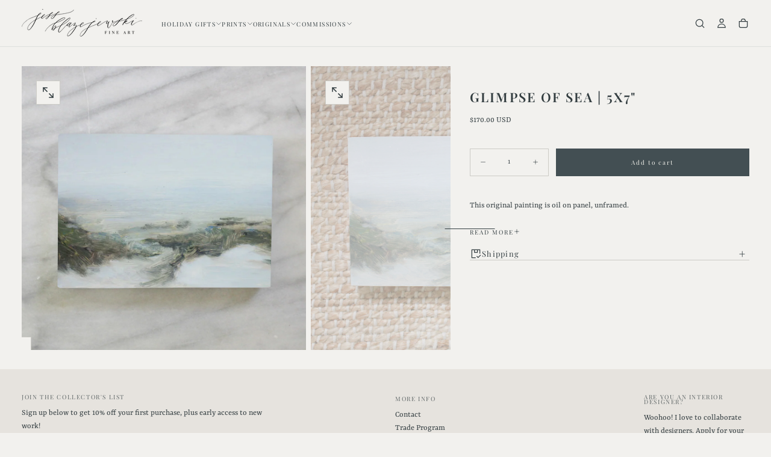

--- FILE ---
content_type: text/css
request_url: https://jessblazejewski.com/cdn/shop/t/6/assets/component-product-recommendations.css?v=148158411962481227571752680483
body_size: -404
content:
.product-recommendations{display:block;background-color:transparent;margin-block-start:4.8rem}.product-recommendations__title{display:inline-flex;align-items:center;column-gap:.8rem;margin:0 0 1.2rem;font-size:var(--font-size-static-xs);padding:.8rem 1.2rem;background-color:rgb(var(--color-background));border-radius:var(--badge-border-radius);text-transform:var(--font-button-text-transform);font-weight:var(--font-button-weight);letter-spacing:var(--font-button-letter-spacing)}.product-recommendations__title,.product-recommendations__item-title,.product-recommendations__item-price{color:rgb(var(--color-heading-text))}.product-recommendations__item-price{font-size:var(--font-size-static-sm)}.product-recommendations__item{display:flex;flex-flow:row wrap;align-items:center;border-radius:var(--card-corner-radius);background-color:rgb(var(--color-background));overflow:hidden}.product-recommendations__item.swiper-slide{width:30rem}.product-recommendations__item-media{flex:0 0 10rem;aspect-ratio:4 / 5;border-radius:0}.product-recommendations__item-details{flex:1;padding-inline:2.4rem}h6.product-recommendations__item-title{margin:0;font-size:var(--font-size-static-sm)}.product-recommendations__item-price{margin:var(--spacing-2) 0 0}.product-recommendations__item-price del{margin-inline-end:.4rem}.product-recommendations__item-price ins{color:var(--color-error);text-decoration:none}.product-recommendations__item.swiper-slide .quick-cart-drawer__trigger{width:auto;margin-block-start:.4rem}@media screen and (min-width: 990px){.product-recommendations__item.swiper-slide{width:38rem}}
/*# sourceMappingURL=/cdn/shop/t/6/assets/component-product-recommendations.css.map?v=148158411962481227571752680483 */
